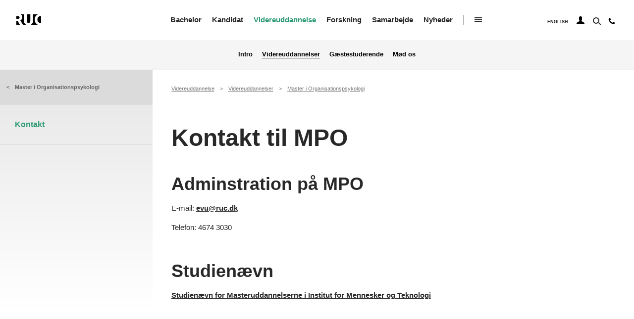

--- FILE ---
content_type: text/html; charset=UTF-8
request_url: https://ruc.dk/kontakt-til-mpo
body_size: 10325
content:
<!DOCTYPE html>
<html lang="da" dir="ltr" prefix="og: https://ogp.me/ns#">
  <head>
    <meta charset="utf-8" />
<script type="text/javascript" id="ConsentMode" src="/modules/contrib/cookieinformation/js/consent_mode_v2.init.js"></script>
<meta property="og:site_name" content="RUC.dk" />
<meta property="og:url" content="https://ruc.dk/kontakt-til-mpo" />
<meta property="og:title" content="Kontakt til MPO" />
<meta name="twitter:card" content="summary_large_image" />
<meta name="twitter:site" content="@roskildeuni" />
<meta name="twitter:title" content="Kontakt til MPO" />
<meta name="Generator" content="Drupal 10 (https://www.drupal.org)" />
<meta name="MobileOptimized" content="width" />
<meta name="HandheldFriendly" content="true" />
<meta name="viewport" content="width=device-width, initial-scale=1.0" />
<script type="text/javascript" id="CookieConsent" src="https://policy.app.cookieinformation.com/uc.js" data-culture="da" data-gcm-version="2.0"></script>
<link rel="icon" href="/profiles/ruc_profile/themes/school/favicon.ico" type="image/vnd.microsoft.icon" />
<link rel="alternate" hreflang="da" href="https://ruc.dk/kontakt-til-mpo" />
<link rel="canonical" href="https://ruc.dk/kontakt-til-mpo" />
<link rel="shortlink" href="https://ruc.dk/node/740" />

    <title>Kontakt til MPO | Roskilde Universitet</title>
    <link rel="stylesheet" media="all" href="/sites/default/files/css/css_sMOMwAp76XbN-UUeKnDjCbtk8-RN3WfEW07fmRH_EW0.css?delta=0&amp;language=da&amp;theme=school&amp;include=eJx1yDEOwyAMBdALUXykyIAVkExs8XGj3L5Sh25d3vCcF5-LvYPaCmfN_pscl0fRgS4toXYzpVOtsL4qkCC8aj_Yx8Gxrdp0lS305xMebJlUGJLeQ27Q1zythcoHm-o2NA" />
<link rel="stylesheet" media="all" href="/sites/default/files/css/css_km1NuuhglYHtrNAhzhV7kVf5paplHvRGP4fKASJAazI.css?delta=1&amp;language=da&amp;theme=school&amp;include=eJx1yDEOwyAMBdALUXykyIAVkExs8XGj3L5Sh25d3vCcF5-LvYPaCmfN_pscl0fRgS4toXYzpVOtsL4qkCC8aj_Yx8Gxrdp0lS305xMebJlUGJLeQ27Q1zythcoHm-o2NA" />

    
    <link rel="preload" href="/profiles/ruc_profile/themes/school/assets/fonts/the_wave_playtype-webfont.woff2" as="font" type="font/woff2" crossorigin/>
    <link rel="preload" href="/profiles/ruc_profile/themes/school/assets/fonts/the_wave-demibold_playtype-webfont.woff2" as="font" type="font/woff2" crossorigin/>
    <link rel="preload" href="/profiles/ruc_profile/themes/school/assets/fonts/the_wave-bold_playtype-webfont.woff2" as="font" type="font/woff2" crossorigin/>
    <link rel="preload" href="/profiles/ruc_profile/themes/school/assets/fonts/slick.woff" as="font" type="font/woff2" crossorigin/>

    <link href="/profiles/ruc_profile/themes/school/assets/shortcut-icons/apple-touch-icon.png" rel="apple-touch-icon" />
    <link href="/profiles/ruc_profile/themes/school/assets/shortcut-icons/apple-touch-icon-76x76.png" rel="apple-touch-icon" sizes="76x76" />
    <link href="/profiles/ruc_profile/themes/school/assets/shortcut-icons/apple-touch-icon-120x120.png" rel="apple-touch-icon" sizes="120x120" />
    <link href="/profiles/ruc_profile/themes/school/assets/shortcut-icons/apple-touch-icon-152x152.png" rel="apple-touch-icon" sizes="152x152" />
    <link href="/profiles/ruc_profile/themes/school/assets/shortcut-icons/apple-touch-icon-180x180.png" rel="apple-touch-icon" sizes="180x180" />
      <script>(function () {
          document.addEventListener("DOMContentLoaded", function(event) {
            var consentplaceholders = document.getElementsByClassName('consent-placeholder');
            if (consentplaceholders) {
              for (var i = 0; i < consentplaceholders.length; i++) {
                if (!CookieInformation.getConsentGivenFor(consentplaceholders[i].getAttribute('data-category'))) {
                  consentplaceholders[i].style.display = 'block';
                }
                else{
                  consentplaceholders[i].style.display = 'none';
                }
              }
            }
          }, false);
        })();
      </script>
  <meta name="google-site-verification" content="yt2Qr5N2G3gYiHgy1ZT9wNY3BQtf-g4vxchWNYJUvMk" /><script type="text/javascript">!function(){"use strict";window.addEventListener("message",(function(e){if(void 0!==e.data["datawrapper-height"]){var t=document.querySelectorAll("iframe");for(var a in e.data["datawrapper-height"])for(var r=0;r<t.length;r++){if(t[r].contentWindow===e.source)t[r].style.height=e.data["datawrapper-height"][a]+"px"}}}))}();
</script></head>
  <body class="path-node page-node-type-content-page">
    <a href="#main-content" class="visually-hidden focusable skip-link">
      Gå til hovedindhold
    </a>
    
      <div class="dialog-off-canvas-main-canvas" data-off-canvas-main-canvas>
    
<header class="header" role="banner">
  <div class="box-search-wrap"></div>
  <div class="header__content_inner center__content">
    
    <div id="block-sitebranding-2" class="block">
  
    
  
  <div id="Branding"  class="graphic-version">
    <a href="/">
      <svg class="logo">
        <use xlink:href="/profiles/ruc_profile/themes/school/assets/images/icons.svg#logo"></use>
      </svg><span class="name-branding">Roskilde Universitet</span>
    </a>
  </div>

</div>


  

<nav aria-label="Hovedmenu" id="block-danish">
      
<div class="main-nav">
                            <ul class="danish-navigation main-menu">
                                                
                        <li class="collapsed">
                <a href="/intro-laese-bachelor-paa-roskilde-universitet" data-drupal-link-system-path="node/33">Bachelor</a>
                            </li>
                                            
                        <li class="collapsed">
                <a href="/intro-laese-kandidat-paa-roskilde-universitet" data-drupal-link-system-path="node/46">Kandidat</a>
                            </li>
                                            
                        <li class="collapsed active">
                <a href="/intro-tage-en-videreuddannelse-paa-roskilde-universitet" data-drupal-link-system-path="node/503">Videreuddannelse</a>
                            </li>
                                            
                        <li class="collapsed">
                <a href="/intro-forskning-paa-roskilde-universitet" data-drupal-link-system-path="node/514">Forskning</a>
                            </li>
                                            
                        <li class="collapsed">
                <a href="/intro-til-samarbejde-med-roskilde-universitet" data-drupal-link-system-path="node/3409">Samarbejde</a>
                            </li>
                                            
                                                    <li>
                <a href="/nyheder-fra-roskilde-universitet" data-drupal-link-system-path="node/4031">Nyheder</a>
                            </li>
                                      <li class="icon-hamburger_wrap"><button class="icon-hamburger">Åben undermenu</button></li>
                </ul>
    

</div>


<div class="side-nav-top-level">
    <div class="bg"></div>
    <div class="inner">
        <button class="icon-close" tabindex="-1">Luk undermenu</button>
                    
              <ul class="desktop-burger-navigation">
                  
          
          <li class="main-items-first-level">
                            <a href="/arrangementer-paa-roskilde-universitet" tabindex="-1" data-drupal-link-system-path="node/65">Arrangementer</a>
                      </li>
                  
          
          <li class="collapsed main-items-first-level">
                            <a href="/roskilde-universitetsbibliotek" tabindex="-1" data-drupal-link-system-path="node/48">Bibliotek</a>
                      </li>
                  
          
          <li class="collapsed main-items-first-level">
                            <a href="/institutter" tabindex="-1" data-drupal-link-system-path="node/51">Institutter</a>
                      </li>
                  
          
          <li class="main-items-first-level">
                            <a href="/roskilde-universitets-jobunivers" tabindex="-1" data-drupal-link-system-path="node/178">Job</a>
                      </li>
                  
          
          <li class="collapsed main-items-first-level">
                            <a href="/om-roskilde-universitet" tabindex="-1" data-drupal-link-system-path="node/61">Om Roskilde Universitet</a>
                      </li>
                  
          
          <li class="main-items-first-level">
                            <a href="/kontakt" tabindex="-1" data-drupal-link-system-path="node/63">Kontakt</a>
                      </li>
          </ul>
    


        
        
    </div>
</div>



  </nav>


  

<nav aria-label="Hovedmenu andet niveau" id="block-danish-second-level">
      
        <ul>
                  <li>
        <a href="/intro-tage-en-videreuddannelse-paa-roskilde-universitet" data-drupal-link-system-path="node/503">Intro</a>
              </li>
                <li class="collapsed active">
        <a href="/videreuddannelser-paa-roskilde-universitet" data-drupal-link-system-path="node/504">Videreuddannelser</a>
              </li>
                <li>
        <a href="/gaestestuderende-paa-roskilde-universitet" data-drupal-link-system-path="node/991">Gæstestuderende</a>
              </li>
                <li>
        <a href="/kontakt-videreuddannelser" data-drupal-link-system-path="node/531">Mød os</a>
              </li>
      </ul>
    


  </nav>


    <span class="header_aside">
      
    <div class="language-switcher-language-url block" id="block-languageswitcher" role="navigation">
  
    
      <ul class="links"><li hreflang="da" data-drupal-link-system-path="node/740" class="da is-active" aria-current="page"><a href="/kontakt-til-mpo" class="language-link is-active active-language" hreflang="da" data-drupal-link-system-path="node/740">Dansk</a></li><li hreflang="en" data-drupal-link-system-path="&lt;front&gt;" class="en"><a href="/en" class="language-link" hreflang="en" data-drupal-link-system-path="&lt;front&gt;">English</a></li></ul>
  </div>


  

<nav aria-label="Brugermenu" id="block-danish-user-navigation">
      <button class="icon-users" aria-expanded="false" aria-label="User navigation"><svg class="icon-user"><use xlink:href="/profiles/ruc_profile/themes/school/assets/images/icons.svg#icon-user"/></use></svg></button>
        <ul class="danish-user-navigation dropdown-user">
                  <li>
        <a href="/studerende" data-drupal-link-system-path="node/1003">For studerende</a>
              </li>
                <li>
        <a href="/ansatte" data-drupal-link-system-path="node/1216">For ansatte</a>
              </li>
                <li>
        <a href="/til-censorer-paa-roskilde-universitet" data-drupal-link-system-path="node/878">For censorer</a>
              </li>
                <li>
        <a href="/ruc-alumne" data-drupal-link-system-path="node/880">For alumne</a>
              </li>
      </ul>
    


  </nav>


      <div id="ruc-solr-search" class="block">
      <button class="icon-search" aria-expanded="false" aria-label="Søg"></button>
        <div class="ruc-block-search-form box-search center__content section" data-drupal-selector="ruc-google-search-form">
          <div class="views-element-container"><form class="views-exposed-form center__content section" data-drupal-selector="views-exposed-form-site-search-block-search" action="/site-search" method="get" id="views-exposed-form-site-search-block-search" accept-charset="UTF-8">
  <div class="js-form-item form-item js-form-type-search-api-autocomplete form-item-search-api-fulltext js-form-item-search-api-fulltext form-no-label">
        <input data-drupal-selector="edit-search-api-fulltext" data-search-api-autocomplete-search="site_search" class="form-autocomplete form-text" data-autocomplete-path="/search_api_autocomplete/site_search?display=block_search&amp;&amp;filter=search_api_fulltext" type="text" id="edit-search-api-fulltext" name="search_api_fulltext" value="" size="30" maxlength="128" />

        </div>
<div data-drupal-selector="edit-actions" class="form-actions js-form-wrapper form-wrapper" id="edit-actions"><input data-drupal-selector="edit-submit-site-search" type="submit" id="edit-submit-site-search" value="Søg" class="button js-form-submit form-submit" />
</div>


</form>

</div>

        </div>
      </div>

      
<div class="contact-icon block">
  
    
      <a href="/kontakt" class="icon-tel-top" aria-label="Kontakt">
    <svg class="icon-phone">
        <use xmlns:xlink="http://www.w3.org/1999/xlink" xlink:href="/profiles/ruc_profile/themes/school/assets/images/icons.svg#icon-phone"></use>
    </svg>
    <span>Kontakt</span>
</a>
  </div>


      <div class="icons-wrap block">
        <button class="icon-hamburger">Luk mobilmenu</button>
      </div>
    </span>
  </div>
  <div class="bg"></div>
</header>

<div id="main-content">
  
    <div id="block-mobile-danish" class="block">
  
    
      
<!-- side-nav -->
<div class="side-nav mobile-navigation">
    <div class="bg"></div>
    <button class="icon-close">Close mobile menu</button>

    <div class="inner">
        <svg class="logo">
            <use xlink:href="/profiles/ruc_profile/themes/school/assets/images/icons.svg#logo"></use>
        </svg>
        <a class="back-root">Vis hovedmenu</a>
        

        
                    <ul class="main-mobile-menu menu drilldown" data-drilldown data-parent-link="true">
        
                  
          
          <li class="has-sub main-items main-items-first-level">
                            <div class="section-link"><a href="/intro-laese-bachelor-paa-roskilde-universitet" data-drupal-link-system-path="node/33">Bachelor</a></div>
                <a href="/intro-laese-bachelor-paa-roskilde-universitet" class="trigger-link" data-drupal-link-system-path="node/33">&lt;i&gt;&lt;/i&gt;</a>
                

        
                    <ul class="menu nested">
        
                  
          
          <li>
                            <a href="/intro-laese-bachelor-paa-roskilde-universitet" data-drupal-link-system-path="node/33">Intro</a>
                                      </li>
                  
          
          <li>
                            <a href="/bachelor/uddannelser" data-drupal-link-system-path="bachelor-education/areas">Bacheloruddannelser</a>
                                      </li>
                  
          
          <li class="has-sub">
                            <div class="section-link"><a href="/optagelse-bachelor" data-drupal-link-system-path="node/40">Optagelse</a></div>
                <a href="/optagelse-bachelor" class="trigger-link" data-drupal-link-system-path="node/40">&lt;i&gt;&lt;/i&gt;</a>
                

        
                    <ul class="menu nested">
        
                  
          
          <li class="has-sub">
                            <div class="section-link"><a href="/trin-1-hvilke-adgangskrav-skal-jeg-opfylde" data-drupal-link-system-path="node/411">Trin 1: Hvilke adgangskrav skal jeg opfylde?</a></div>
                <a href="/trin-1-hvilke-adgangskrav-skal-jeg-opfylde" class="trigger-link" data-drupal-link-system-path="node/411">&lt;i&gt;&lt;/i&gt;</a>
                

        
                    <ul class="menu nested">
        
                  
          
          <li>
                            <a href="/adgangsgivende-eksamen-bachelor" data-drupal-link-system-path="node/412">Adgangsgivende eksamen bachelor</a>
                                      </li>
                  
          
          <li>
                            <a href="/adgangskrav-til-bacheloruddannelser" data-drupal-link-system-path="node/414">Adgangskrav til bacheloruddannelser</a>
                                      </li>
                  
          
          <li>
                            <a href="/bachelorfag-med-yderligere-adgangskrav" data-drupal-link-system-path="node/415">Bachelorfag med yderligere adgangskrav</a>
                                      </li>
                  
          
          <li>
                            <a href="/karakterkrav-paa-samfundsvidenskabelige-bacheloruddannelser" data-drupal-link-system-path="node/3467">Karakterkrav</a>
                                      </li>
                  
          
          <li>
                            <a href="/adgangskvotienter-bachelor" data-drupal-link-system-path="node/422">Adgangskvotienter</a>
                                      </li>
                  
          
          <li>
                            <a href="/supplering-bachelor" data-drupal-link-system-path="node/420">Supplering bachelor</a>
                                      </li>
                  
          
          <li>
                            <a href="/optagelse-paa-bacheloruddannelser-dispensation" data-drupal-link-system-path="node/421">Optagelse via dispensation</a>
                                      </li>
                  
          
          <li>
                            <a href="/kvotefordeling-kvote-1og-2" data-drupal-link-system-path="node/423">Kvotefordeling - kvote 1 og 2</a>
                                      </li>
        
        
        <li class="login-contact">
          <div class="lang-version"></div>
            <div class="contact-box">
              <a href="#">
                <svg class="icon-phone">
                  <use xlink:href="/profiles/ruc_profile/themes/school/assets/images/icons.svg#icon-phone"></use>
                </svg>
                <span>Kontakt</span>
              </a>
            </div>

            <div class="login-box-cont">
          </div>
        </li>
      </ul>

    

                      </li>
                  
          
          <li class="has-sub">
                            <div class="section-link"><a href="/trin-2-hvornaar-og-hvordan-soeger-jeg-ind-0" data-drupal-link-system-path="node/418">Trin 2: Hvornår og hvordan søger jeg ind?</a></div>
                <a href="/trin-2-hvornaar-og-hvordan-soeger-jeg-ind-0" class="trigger-link" data-drupal-link-system-path="node/418">&lt;i&gt;&lt;/i&gt;</a>
                

        
                    <ul class="menu nested">
        
                  
          
          <li>
                            <a href="/optagelse-gennem-kvote-2" data-drupal-link-system-path="node/4619">Optagelse gennem kvote 2</a>
                                      </li>
        
        
        <li class="login-contact">
          <div class="lang-version"></div>
            <div class="contact-box">
              <a href="#">
                <svg class="icon-phone">
                  <use xlink:href="/profiles/ruc_profile/themes/school/assets/images/icons.svg#icon-phone"></use>
                </svg>
                <span>Kontakt</span>
              </a>
            </div>

            <div class="login-box-cont">
          </div>
        </li>
      </ul>

    

                      </li>
                  
          
          <li>
                            <a href="/trin-3-hvad-sker-der-efter-jeg-har-soegt" data-drupal-link-system-path="node/419">Trin 3: Hvad sker der efter jeg har søgt?</a>
                                      </li>
                  
          
          <li>
                            <a href="/garanteret-optag-kvalificerede-ansoegere" data-drupal-link-system-path="node/416">Garanteret optag</a>
                                      </li>
                  
          
          <li>
                            <a href="/saadan-soeger-du-foerstartmerit" data-drupal-link-system-path="node/426">Sådan søger du før-start-merit</a>
                                      </li>
                  
          
          <li class="has-sub">
                            <div class="section-link"><a href="/saerlige-meritpakker-paa-bacheloruddannelser" data-drupal-link-system-path="node/436">Særlige meritpakker</a></div>
                <a href="/saerlige-meritpakker-paa-bacheloruddannelser" class="trigger-link" data-drupal-link-system-path="node/436">&lt;i&gt;&lt;/i&gt;</a>
                

        
                    <ul class="menu nested">
        
                  
          
          <li>
                            <a href="/saerlig-meritpakke-paa-humanistiskteknologisk-bachelor" data-drupal-link-system-path="node/442">Særlig meritpakke på Humanistisk-Teknologisk Bachelor</a>
                                      </li>
                  
          
          <li>
                            <a href="/saerlig-meritpakke-paa-samfundsvidenskabelig-bachelor" data-drupal-link-system-path="node/439">Særlig meritpakke på Samfundsvidenskabelig Bachelor</a>
                                      </li>
                  
          
          <li>
                            <a href="/saerlige-meritpakker-paa-naturvidenskabelig-bachelor" data-drupal-link-system-path="node/4714">Særlige meritpakker på Naturvidenskabelig Bachelor</a>
                                      </li>
        
        
        <li class="login-contact">
          <div class="lang-version"></div>
            <div class="contact-box">
              <a href="#">
                <svg class="icon-phone">
                  <use xlink:href="/profiles/ruc_profile/themes/school/assets/images/icons.svg#icon-phone"></use>
                </svg>
                <span>Kontakt</span>
              </a>
            </div>

            <div class="login-box-cont">
          </div>
        </li>
      </ul>

    

                      </li>
                  
          
          <li>
                            <a href="/genindskrivning-og-genoptag-paa-bacheloruddannelse" data-drupal-link-system-path="node/409">Genindskrivning og genoptag</a>
                                      </li>
                  
          
          <li>
                            <a href="/studieskift-eller-universitetsskifte" data-drupal-link-system-path="node/435">Studieskift eller universitetsskifte</a>
                                      </li>
                  
          
          <li>
                            <a href="/studerende-med-handicapfunktionsnedsaettelse-paa-bacheloruddannelser" data-drupal-link-system-path="node/446">Studerende med handicap</a>
                                      </li>
                  
          
          <li>
                            <a href="/faq-optagelse-paa-bacheloruddannelser" data-drupal-link-system-path="node/451">FAQ: Optagelse på bacheloruddannelser</a>
                                      </li>
                  
          
          <li>
                            <a href="/saadan-kommunikerer-roskilde-universitet-med-ansoegere" data-drupal-link-system-path="node/449">Kommunikation mellem dig og RUC</a>
                                      </li>
        
        
        <li class="login-contact">
          <div class="lang-version"></div>
            <div class="contact-box">
              <a href="#">
                <svg class="icon-phone">
                  <use xlink:href="/profiles/ruc_profile/themes/school/assets/images/icons.svg#icon-phone"></use>
                </svg>
                <span>Kontakt</span>
              </a>
            </div>

            <div class="login-box-cont">
          </div>
        </li>
      </ul>

    

                      </li>
                  
          
          <li>
                            <a href="/arrangementer-om-bacheloruddannelser" data-drupal-link-system-path="node/890">Arrangementer</a>
                                      </li>
                  
          
          <li>
                            <a href="/studiestart-bachelor" data-drupal-link-system-path="node/73">Studiestart</a>
                                      </li>
                  
          
          <li class="has-sub">
                            <a href="/kontakt-studievejledning-paa-bachelor" data-drupal-link-system-path="node/885">Kontakt</a>
                                      </li>
        
        
        <li class="login-contact">
          <div class="lang-version"></div>
            <div class="contact-box">
              <a href="#">
                <svg class="icon-phone">
                  <use xlink:href="/profiles/ruc_profile/themes/school/assets/images/icons.svg#icon-phone"></use>
                </svg>
                <span>Kontakt</span>
              </a>
            </div>

            <div class="login-box-cont">
          </div>
        </li>
      </ul>

    

                      </li>
                  
          
          <li class="has-sub main-items main-items-first-level">
                            <div class="section-link"><a href="/intro-laese-kandidat-paa-roskilde-universitet" data-drupal-link-system-path="node/46">Kandidat</a></div>
                <a href="/intro-laese-kandidat-paa-roskilde-universitet" class="trigger-link" data-drupal-link-system-path="node/46">&lt;i&gt;&lt;/i&gt;</a>
                

        
                    <ul class="menu nested">
        
                  
          
          <li>
                            <a href="/intro-laese-kandidat-paa-roskilde-universitet" data-drupal-link-system-path="node/46">Intro</a>
                                      </li>
                  
          
          <li>
                            <a href="/kandidat/uddannelser" data-drupal-link-system-path="candidate-education/combinations">Uddannelser 2025-27</a>
                                      </li>
                  
          
          <li>
                            <a href="/kandidatuddannelser-fra-2028" data-drupal-link-system-path="node/3544">Uddannelser fra 2028</a>
                                      </li>
                  
          
          <li class="has-sub">
                            <div class="section-link"><a href="/optagelse-kandidat" data-drupal-link-system-path="node/67">Optagelse</a></div>
                <a href="/optagelse-kandidat" class="trigger-link" data-drupal-link-system-path="node/67">&lt;i&gt;&lt;/i&gt;</a>
                

        
                    <ul class="menu nested">
        
                  
          
          <li>
                            <a href="/trin-1-hvad-er-adgangskravene" data-drupal-link-system-path="node/549">Trin 1: Hvad er adgangskravene?</a>
                                      </li>
                  
          
          <li class="has-sub">
                            <div class="section-link"><a href="/trin-2-hvornaar-og-hvordan-soeger-jeg-ind" data-drupal-link-system-path="node/551">Trin 2: Frister og ansøgning</a></div>
                <a href="/trin-2-hvornaar-og-hvordan-soeger-jeg-ind" class="trigger-link" data-drupal-link-system-path="node/551">&lt;i&gt;&lt;/i&gt;</a>
                

        
                    <ul class="menu nested">
        
                  
          
          <li>
                            <a href="/soeg-ledige-pladser-kandidat" data-drupal-link-system-path="node/1397">Ledige pladser kandidatuddannelser</a>
                                      </li>
                  
          
          <li>
                            <a href="/foerstartmerit-paa-kandidatuddannelser" data-drupal-link-system-path="node/865">Før-start-merit</a>
                                      </li>
                  
          
          <li>
                            <a href="/ansoegningsskemaer-til-kandidatuddannelser" data-drupal-link-system-path="node/978">Ansøgningsskemaer</a>
                                      </li>
        
        
        <li class="login-contact">
          <div class="lang-version"></div>
            <div class="contact-box">
              <a href="#">
                <svg class="icon-phone">
                  <use xlink:href="/profiles/ruc_profile/themes/school/assets/images/icons.svg#icon-phone"></use>
                </svg>
                <span>Kontakt</span>
              </a>
            </div>

            <div class="login-box-cont">
          </div>
        </li>
      </ul>

    

                      </li>
                  
          
          <li>
                            <a href="/trin-3-hvad-sker-der-efter-jeg-har-soegt-ind-paa-en-kandidatuddannelse" data-drupal-link-system-path="node/552">Trin 3: Efter jeg har søgt</a>
                                      </li>
                  
          
          <li>
                            <a href="/sommersupplering-til-kandidatuddannelser" data-drupal-link-system-path="node/550">Sommersupplering kandidatuddannelser</a>
                                      </li>
                  
          
          <li>
                            <a href="/retskrav-paa-optagelse" data-drupal-link-system-path="node/2737">Retskrav på optagelse</a>
                                      </li>
                  
          
          <li>
                            <a href="/genindskrivning-og-genoptag-paa-kandidatuddannelse" data-drupal-link-system-path="node/553">Genindskrivning og genoptag</a>
                                      </li>
                  
          
          <li>
                            <a href="/studieskift-eller-universitetsskifte-til-en-kandidatuddannelse-paa-ruc" data-drupal-link-system-path="node/1286">Studieskift eller universitetsskifte</a>
                                      </li>
                  
          
          <li>
                            <a href="/beskaeftigelseskrav-til-erhvervskandidat" data-drupal-link-system-path="node/1892">Beskæftigelseskrav til erhvervskandidat</a>
                                      </li>
                  
          
          <li>
                            <a href="/studerende-med-handicapfunktionsnedsaettelse-paa-kandidatuddannelser" data-drupal-link-system-path="node/866">Studerende med handicap</a>
                                      </li>
        
        
        <li class="login-contact">
          <div class="lang-version"></div>
            <div class="contact-box">
              <a href="#">
                <svg class="icon-phone">
                  <use xlink:href="/profiles/ruc_profile/themes/school/assets/images/icons.svg#icon-phone"></use>
                </svg>
                <span>Kontakt</span>
              </a>
            </div>

            <div class="login-box-cont">
          </div>
        </li>
      </ul>

    

                      </li>
                  
          
          <li>
                            <a href="/arrangementer-om-kandidatuddannelser" data-drupal-link-system-path="node/1930">Arrangementer</a>
                                      </li>
                  
          
          <li>
                            <a href="/studiestart-kandidat" data-drupal-link-system-path="node/81">Studiestart</a>
                                      </li>
                  
          
          <li class="has-sub">
                            <a href="/kontakt-studievejledning-paa-kandidatuddannelser" data-drupal-link-system-path="node/868">Kontakt</a>
                                      </li>
        
        
        <li class="login-contact">
          <div class="lang-version"></div>
            <div class="contact-box">
              <a href="#">
                <svg class="icon-phone">
                  <use xlink:href="/profiles/ruc_profile/themes/school/assets/images/icons.svg#icon-phone"></use>
                </svg>
                <span>Kontakt</span>
              </a>
            </div>

            <div class="login-box-cont">
          </div>
        </li>
      </ul>

    

                      </li>
                  
          
          <li class="has-sub active main-items main-items-first-level">
                            <div class="section-link"><a href="/intro-tage-en-videreuddannelse-paa-roskilde-universitet" data-drupal-link-system-path="node/503">Videreuddannelse</a></div>
                <a href="/intro-tage-en-videreuddannelse-paa-roskilde-universitet" class="trigger-link" data-drupal-link-system-path="node/503">&lt;i&gt;&lt;/i&gt;</a>
                

        
                    <ul class="menu nested">
        
                  
          
          <li>
                            <a href="/intro-tage-en-videreuddannelse-paa-roskilde-universitet" data-drupal-link-system-path="node/503">Intro</a>
                                      </li>
                  
          
          <li class="has-sub active">
                            <div class="section-link"><a href="/videreuddannelser-paa-roskilde-universitet" data-drupal-link-system-path="node/504">Videreuddannelser</a></div>
                <a href="/videreuddannelser-paa-roskilde-universitet" class="trigger-link" data-drupal-link-system-path="node/504">&lt;i&gt;&lt;/i&gt;</a>
                

        
                    <ul class="menu nested">
        
                  
          
          <li>
                            <a href="/master-i-ikt-og-laering" data-drupal-link-system-path="node/512">Master i IKT og Læring</a>
                                      </li>
                  
          
          <li class="has-sub active">
                            <div class="section-link"><a href="/master-i-organisationspsykologi" data-drupal-link-system-path="node/506">Master i Organisationspsykologi</a></div>
                <a href="/master-i-organisationspsykologi" class="trigger-link" data-drupal-link-system-path="node/506">&lt;i&gt;&lt;/i&gt;</a>
                

        
                    <ul class="menu nested">
        
                  
          
          <li>
                            <a href="/undervisere-paa-master-i-organisationspsykologi" data-drupal-link-system-path="node/1812">Undervisere på Master i Organisationspsykologi</a>
                                      </li>
                  
          
          <li>
                            <a href="/mpo-kalender-og-programmer" data-drupal-link-system-path="node/743">Kalender</a>
                                      </li>
                  
          
          <li>
                            <a href="/teoriseminarer-paa-organisationspsykologi" data-drupal-link-system-path="node/736">Teoriseminarer</a>
                                      </li>
                  
          
          <li>
                            <a href="/hvem-laeser-paa-mpo" data-drupal-link-system-path="node/742">Hvem læser på MPO?</a>
                                      </li>
                  
          
          <li>
                            <a href="/praktiske-oplysninger-mpo" data-drupal-link-system-path="node/737">Praktiske oplysninger</a>
                                      </li>
                  
          
          <li class="active">
                            <a href="/kontakt-til-mpo" class="is-active" data-drupal-link-system-path="node/740">Kontakt</a>
                                      </li>
        
        
        <li class="login-contact">
          <div class="lang-version"></div>
            <div class="contact-box">
              <a href="#">
                <svg class="icon-phone">
                  <use xlink:href="/profiles/ruc_profile/themes/school/assets/images/icons.svg#icon-phone"></use>
                </svg>
                <span>Kontakt</span>
              </a>
            </div>

            <div class="login-box-cont">
          </div>
        </li>
      </ul>

    

                      </li>
        
        
        <li class="login-contact">
          <div class="lang-version"></div>
            <div class="contact-box">
              <a href="#">
                <svg class="icon-phone">
                  <use xlink:href="/profiles/ruc_profile/themes/school/assets/images/icons.svg#icon-phone"></use>
                </svg>
                <span>Kontakt</span>
              </a>
            </div>

            <div class="login-box-cont">
          </div>
        </li>
      </ul>

    

                      </li>
                  
          
          <li>
                            <a href="/gaestestuderende-paa-roskilde-universitet" data-drupal-link-system-path="node/991">Gæstestuderende</a>
                                      </li>
                  
          
          <li>
                            <a href="/kontakt-videreuddannelser" data-drupal-link-system-path="node/531">Mød os</a>
                                      </li>
        
        
        <li class="login-contact">
          <div class="lang-version"></div>
            <div class="contact-box">
              <a href="#">
                <svg class="icon-phone">
                  <use xlink:href="/profiles/ruc_profile/themes/school/assets/images/icons.svg#icon-phone"></use>
                </svg>
                <span>Kontakt</span>
              </a>
            </div>

            <div class="login-box-cont">
          </div>
        </li>
      </ul>

    

                      </li>
                  
          
          <li class="has-sub main-items main-items-first-level">
                            <div class="section-link"><a href="/intro-forskning-paa-roskilde-universitet" data-drupal-link-system-path="node/514">Forskning</a></div>
                <a href="/intro-forskning-paa-roskilde-universitet" class="trigger-link" data-drupal-link-system-path="node/514">&lt;i&gt;&lt;/i&gt;</a>
                

        
                    <ul class="menu nested">
        
                  
          
          <li>
                            <a href="/intro-forskning-paa-roskilde-universitet" data-drupal-link-system-path="node/514">Intro</a>
                                      </li>
                  
          
          <li class="has-sub">
                            <div class="section-link"><a href="/overblik-forskning-paa-roskilde-universitet" data-drupal-link-system-path="node/1705">Overblik</a></div>
                <a href="/overblik-forskning-paa-roskilde-universitet" class="trigger-link" data-drupal-link-system-path="node/1705">&lt;i&gt;&lt;/i&gt;</a>
                

        
                    <ul class="menu nested">
        
                  
          
          <li class="has-sub">
                            <a href="/forskningscentre-paa-roskilde-universitet" data-drupal-link-system-path="node/1706">Forskningscentre på Roskilde Universitet</a>
                                      </li>
        
        
        <li class="login-contact">
          <div class="lang-version"></div>
            <div class="contact-box">
              <a href="#">
                <svg class="icon-phone">
                  <use xlink:href="/profiles/ruc_profile/themes/school/assets/images/icons.svg#icon-phone"></use>
                </svg>
                <span>Kontakt</span>
              </a>
            </div>

            <div class="login-box-cont">
          </div>
        </li>
      </ul>

    

                      </li>
                  
          
          <li>
                            <a href="/phduddannelse-paa-roskilde-universitet" data-drupal-link-system-path="node/897">Ph.d.-uddannelse</a>
                                      </li>
        
        
        <li class="login-contact">
          <div class="lang-version"></div>
            <div class="contact-box">
              <a href="#">
                <svg class="icon-phone">
                  <use xlink:href="/profiles/ruc_profile/themes/school/assets/images/icons.svg#icon-phone"></use>
                </svg>
                <span>Kontakt</span>
              </a>
            </div>

            <div class="login-box-cont">
          </div>
        </li>
      </ul>

    

                      </li>
                  
          
          <li class="has-sub main-items main-items-first-level">
                            <div class="section-link"><a href="/intro-til-samarbejde-med-roskilde-universitet" data-drupal-link-system-path="node/3409">Samarbejde</a></div>
                <a href="/intro-til-samarbejde-med-roskilde-universitet" class="trigger-link" data-drupal-link-system-path="node/3409">&lt;i&gt;&lt;/i&gt;</a>
                

        
                    <ul class="menu nested">
        
                  
          
          <li>
                            <a href="/intro-til-samarbejde-med-roskilde-universitet" data-drupal-link-system-path="node/3409">Intro</a>
                                      </li>
                  
          
          <li>
                            <a href="/forskningssamarbejde" data-drupal-link-system-path="node/747">Forskningssamarbejde</a>
                                      </li>
                  
          
          <li>
                            <a href="/phdsamarbejde" data-drupal-link-system-path="node/771">Ph.d.-samarbejde</a>
                                      </li>
                  
          
          <li>
                            <a href="/studentersamarbejde" data-drupal-link-system-path="node/755">Studentersamarbejde</a>
                                      </li>
                  
          
          <li>
                            <a href="/region-sjaelland" data-drupal-link-system-path="node/4797">Region Sjælland</a>
                                      </li>
                  
          
          <li>
                            <a href="/internationalt-samarbejde" data-drupal-link-system-path="node/3370">Internationalt</a>
                                      </li>
                  
          
          <li>
                            <a href="/til-gymnasier" data-drupal-link-system-path="node/2624">Til gymnasier</a>
                                      </li>
        
        
        <li class="login-contact">
          <div class="lang-version"></div>
            <div class="contact-box">
              <a href="#">
                <svg class="icon-phone">
                  <use xlink:href="/profiles/ruc_profile/themes/school/assets/images/icons.svg#icon-phone"></use>
                </svg>
                <span>Kontakt</span>
              </a>
            </div>

            <div class="login-box-cont">
          </div>
        </li>
      </ul>

    

                      </li>
                  
          
          <li class="main-items main-items-first-level">
                            <a href="/nyheder-fra-roskilde-universitet" data-drupal-link-system-path="node/4031">Nyheder</a>
                                      </li>
        
                <li class="secondary-menu-items">
                      
              <ul class="desktop-burger-navigation">
                  
          
          <li class="main-items-first-level">
                            <a href="/arrangementer-paa-roskilde-universitet" tabindex="-1" data-drupal-link-system-path="node/65">Arrangementer</a>
                      </li>
                  
          
          <li class="has-sub main-items-first-level">
                            <div class="section-link"><a href="/roskilde-universitetsbibliotek" data-drupal-link-system-path="node/48">Bibliotek</a></div>
                <a href="/roskilde-universitetsbibliotek" class="trigger-link" data-drupal-link-system-path="node/48">&lt;i&gt;&lt;/i&gt;</a>
                              <ul class="menu nested">
                  
          
          <li>
                            <a href="https://libguides.ruc.dk/frontpage/velkommen" target="_blank" tabindex="-1">Om biblioteket</a>
                      </li>
                  
          
          <li>
                            <a href="https://libguides.ruc.dk/az.php" target="_blank" tabindex="-1">Søg i databaser</a>
                      </li>
                  
          
          <li>
                            <a href="/roskilde-universitetsbiblioteks-ordensregler" tabindex="-1" data-drupal-link-system-path="node/1466">Ordensregler</a>
                      </li>
          </ul>
    
                      </li>
                  
          
          <li class="has-sub main-items-first-level">
                            <div class="section-link"><a href="/institutter" data-drupal-link-system-path="node/51">Institutter</a></div>
                <a href="/institutter" class="trigger-link" data-drupal-link-system-path="node/51">&lt;i&gt;&lt;/i&gt;</a>
                              <ul class="menu nested">
                  
          
          <li class="has-sub">
                            <div class="section-link"><a href="/institut-kommunikation-og-humanistisk-videnskab" data-drupal-link-system-path="node/53">Kommunikation og Humanistisk Videnskab</a></div>
                <a href="/institut-kommunikation-og-humanistisk-videnskab" class="trigger-link" data-drupal-link-system-path="node/53">&lt;i&gt;&lt;/i&gt;</a>
                              <ul class="menu nested">
                  
          
          <li>
                            <a href="/uddannelser-paa-institut-kommunikation-og-humanistisk-videnskab" tabindex="-1" data-drupal-link-system-path="node/85">Uddannelser</a>
                      </li>
                  
          
          <li>
                            <a href="/forskning-paa-institut-kommunikation-og-humanistisk-videnskab" tabindex="-1" data-drupal-link-system-path="node/87">Forskning</a>
                      </li>
                  
          
          <li>
                            <a href="/nyheder-fra-institut-kommunikation-og-humanistisk-videnskab" tabindex="-1" data-drupal-link-system-path="node/2082">Nyheder</a>
                      </li>
                  
          
          <li>
                            <a href="/aftagerpanel-institut-kommunikation-og-humanistisk-videnskab" tabindex="-1" data-drupal-link-system-path="node/89">Aftagerpanel</a>
                      </li>
                  
          
          <li>
                            <a href="/til-censorer-paa-institut-kommunikation-og-humanistisk-videnskab" tabindex="-1" data-drupal-link-system-path="node/985">For censorer</a>
                      </li>
          </ul>
    
                      </li>
                  
          
          <li class="has-sub">
                            <div class="section-link"><a href="/institut-mennesker-og-teknologi" data-drupal-link-system-path="node/57">Mennesker og Teknologi</a></div>
                <a href="/institut-mennesker-og-teknologi" class="trigger-link" data-drupal-link-system-path="node/57">&lt;i&gt;&lt;/i&gt;</a>
                              <ul class="menu nested">
                  
          
          <li>
                            <a href="/uddannelser-paa-institut-mennesker-og-teknologi" tabindex="-1" data-drupal-link-system-path="node/99">Uddannelser</a>
                      </li>
                  
          
          <li>
                            <a href="/forskning-paa-institut-mennesker-og-teknologi" target="_self" tabindex="-1" data-drupal-link-system-path="node/101">Forskning</a>
                      </li>
                  
          
          <li>
                            <a href="/nyheder-fra-institut-mennesker-og-teknologi" tabindex="-1" data-drupal-link-system-path="node/2080">Nyheder</a>
                      </li>
                  
          
          <li>
                            <a href="/aftagerpanel-institut-mennesker-og-teknologi" tabindex="-1" data-drupal-link-system-path="node/1287">Aftagerpanel</a>
                      </li>
          </ul>
    
                      </li>
                  
          
          <li class="has-sub">
                            <div class="section-link"><a href="/institut-naturvidenskab-og-miljoe" data-drupal-link-system-path="node/55">Naturvidenskab og Miljø</a></div>
                <a href="/institut-naturvidenskab-og-miljoe" class="trigger-link" data-drupal-link-system-path="node/55">&lt;i&gt;&lt;/i&gt;</a>
                              <ul class="menu nested">
                  
          
          <li>
                            <a href="/uddannelser-paa-institut-naturvidenskab-og-miljoe" tabindex="-1" data-drupal-link-system-path="node/93">Uddannelser</a>
                      </li>
                  
          
          <li class="has-sub">
                            <div class="section-link"><a href="/forskning-paa-institut-naturvidenskab-og-miljoe" data-drupal-link-system-path="node/95">Forskning</a></div>
                <a href="/forskning-paa-institut-naturvidenskab-og-miljoe" class="trigger-link" data-drupal-link-system-path="node/95">&lt;i&gt;&lt;/i&gt;</a>
                              <ul class="menu nested">
                  
          
          <li>
                            <a href="/openbiolab" tabindex="-1" data-drupal-link-system-path="node/5068">OpenBioLab</a>
                      </li>
                  
          
          <li>
                            <a href="/vaerkstederne-paa-naturvidenskab-og-miljoe-0" title="Værksteder" tabindex="-1" data-drupal-link-system-path="node/5069">Værksteder</a>
                      </li>
                  
          
          <li>
                            <a href="/lavenergilaboratoriebygning" title="Laboratotier" tabindex="-1" data-drupal-link-system-path="node/3502">Laboratotier</a>
                      </li>
          </ul>
    
                      </li>
                  
          
          <li>
                            <a href="/nyheder-fra-institut-naturvidenskab-og-miljo" tabindex="-1" data-drupal-link-system-path="node/2076">Nyheder</a>
                      </li>
                  
          
          <li>
                            <a href="/aftagerpanel-institut-naturvidenskab-og-miljoe" tabindex="-1" data-drupal-link-system-path="node/1061">Aftagerpanel</a>
                      </li>
          </ul>
    
                      </li>
                  
          
          <li class="has-sub">
                            <div class="section-link"><a href="/institut-samfundsvidenskab-og-erhverv" data-drupal-link-system-path="node/59">Samfundsvidenskab og Erhverv</a></div>
                <a href="/institut-samfundsvidenskab-og-erhverv" class="trigger-link" data-drupal-link-system-path="node/59">&lt;i&gt;&lt;/i&gt;</a>
                              <ul class="menu nested">
                  
          
          <li>
                            <a href="/uddannelser-paa-institut-samfundsvidenskab-og-erhverv" tabindex="-1" data-drupal-link-system-path="node/105">Uddannelser</a>
                      </li>
                  
          
          <li>
                            <a href="/forskning-paa-institut-samfundsvidenskab-og-erhverv" tabindex="-1" data-drupal-link-system-path="node/107">Forskning</a>
                      </li>
                  
          
          <li>
                            <a href="/nyheder-fra-institut-samfundsvidenskab-og-erhverv" tabindex="-1" data-drupal-link-system-path="node/2078">Nyheder</a>
                      </li>
                  
          
          <li>
                            <a href="/aftagerpanel-institut-samfundsvidenskab-og-erhverv" tabindex="-1" data-drupal-link-system-path="node/109">Aftagerpanel</a>
                      </li>
                  
          
          <li>
                            <a href="/sommerskoler-paa-roskilde-universitet" tabindex="-1" data-drupal-link-system-path="node/1897">Sommerskoler</a>
                      </li>
                  
          
          <li>
                            <a href="https://ruc.dk/sites/default/files/2023-06/Strategiplan_ISE_2022-2025.pdf" target="_blank" tabindex="-1">Strategi 2022-25</a>
                      </li>
          </ul>
    
                      </li>
          </ul>
    
                      </li>
                  
          
          <li class="main-items-first-level">
                            <a href="/roskilde-universitets-jobunivers" tabindex="-1" data-drupal-link-system-path="node/178">Job</a>
                      </li>
                  
          
          <li class="has-sub main-items-first-level">
                            <div class="section-link"><a href="/om-roskilde-universitet" data-drupal-link-system-path="node/61">Om Roskilde Universitet</a></div>
                <a href="/om-roskilde-universitet" class="trigger-link" data-drupal-link-system-path="node/61">&lt;i&gt;&lt;/i&gt;</a>
                              <ul class="menu nested">
                  
          
          <li class="has-sub">
                            <div class="section-link"><a href="/presse" data-drupal-link-system-path="node/175">Presse</a></div>
                <a href="/presse" class="trigger-link" data-drupal-link-system-path="node/175">&lt;i&gt;&lt;/i&gt;</a>
                              <ul class="menu nested">
                  
          
          <li>
                            <a href="/forskningsmagasinet-rubrik" tabindex="-1" data-drupal-link-system-path="node/992">Forskningsmagasin</a>
                      </li>
          </ul>
    
                      </li>
                  
          
          <li class="has-sub">
                            <div class="section-link"><a href="/strategi-profil-og-vaerdier" data-drupal-link-system-path="node/215">Strategi, profil og værdier</a></div>
                <a href="/strategi-profil-og-vaerdier" class="trigger-link" data-drupal-link-system-path="node/215">&lt;i&gt;&lt;/i&gt;</a>
                              <ul class="menu nested">
                  
          
          <li>
                            <a href="/strategi-ruc-2030-interconnected" tabindex="-1" data-drupal-link-system-path="node/3493">Strategi RUC 2030</a>
                      </li>
                  
          
          <li>
                            <a href="/roskilde-universitets-noegletal-uddannelse" tabindex="-1" data-drupal-link-system-path="node/2108">Nøgletal for uddannelse</a>
                      </li>
          </ul>
    
                      </li>
                  
          
          <li class="has-sub">
                            <div class="section-link"><a href="/organisation-paa-roskilde-universitet" data-drupal-link-system-path="node/190">Organisation</a></div>
                <a href="/organisation-paa-roskilde-universitet" class="trigger-link" data-drupal-link-system-path="node/190">&lt;i&gt;&lt;/i&gt;</a>
                              <ul class="menu nested">
                  
          
          <li class="has-sub">
                            <div class="section-link"><a href="/roskilde-universitets-ledelse" data-drupal-link-system-path="node/192">Ledelse</a></div>
                <a href="/roskilde-universitets-ledelse" class="trigger-link" data-drupal-link-system-path="node/192">&lt;i&gt;&lt;/i&gt;</a>
                              <ul class="menu nested">
                  
          
          <li class="has-sub">
                            <div class="section-link"><a href="/bestyrelse-paa-roskilde-universitet" data-drupal-link-system-path="node/193">Bestyrelse</a></div>
                <a href="/bestyrelse-paa-roskilde-universitet" class="trigger-link" data-drupal-link-system-path="node/193">&lt;i&gt;&lt;/i&gt;</a>
                              <ul class="menu nested">
                  
          
          <li>
                            <a href="/udpegnings-og-indstillingsorganer-paa-ruc" tabindex="-1" data-drupal-link-system-path="node/3111">Udpegnings- og indstillingsorganer</a>
                      </li>
          </ul>
    
                      </li>
                  
          
          <li class="has-sub">
                            <a href="/rektorat" tabindex="-1" data-drupal-link-system-path="node/197">Rektorat</a>
                      </li>
                  
          
          <li>
                            <a href="/universitetsledelse" tabindex="-1" data-drupal-link-system-path="node/208">Universitetsledelse</a>
                      </li>
                  
          
          <li>
                            <a href="/institutledelse" tabindex="-1" data-drupal-link-system-path="node/210">Institutledelse</a>
                      </li>
                  
          
          <li>
                            <a href="/ruc-administrations-ledelse" tabindex="-1" data-drupal-link-system-path="node/212">RUC Administrations ledelse</a>
                      </li>
          </ul>
    
                      </li>
                  
          
          <li class="has-sub">
                            <div class="section-link"><a href="/raad-naevn-og-udvalg-paa-roskilde-universitet" data-drupal-link-system-path="node/199">Råd, nævn og udvalg</a></div>
                <a href="/raad-naevn-og-udvalg-paa-roskilde-universitet" class="trigger-link" data-drupal-link-system-path="node/199">&lt;i&gt;&lt;/i&gt;</a>
                              <ul class="menu nested">
                  
          
          <li>
                            <a href="/akademisk-raad" tabindex="-1" data-drupal-link-system-path="node/200">Akademisk Råd</a>
                      </li>
                  
          
          <li>
                            <a href="/forskningsudvalget" tabindex="-1" data-drupal-link-system-path="node/202">Forskningsudvalget</a>
                      </li>
                  
          
          <li>
                            <a href="/uddannelsesudvalget" tabindex="-1" data-drupal-link-system-path="node/204">Uddannelsesudvalget</a>
                      </li>
                  
          
          <li>
                            <a href="/forskningsetisk-udvalg" tabindex="-1" data-drupal-link-system-path="node/1277">Forskningsetisk udvalg</a>
                      </li>
          </ul>
    
                      </li>
                  
          
          <li class="has-sub">
                            <div class="section-link"><a href="/administration-paa-roskilde-universitet" data-drupal-link-system-path="node/206">Administration</a></div>
                <a href="/administration-paa-roskilde-universitet" class="trigger-link" data-drupal-link-system-path="node/206">&lt;i&gt;&lt;/i&gt;</a>
                              <ul class="menu nested">
                  
          
          <li>
                            <a href="/digital" tabindex="-1" data-drupal-link-system-path="node/2370">Digital</a>
                      </li>
                  
          
          <li>
                            <a href="/eksterne-samarbejder-og-forskningssekretariat" tabindex="-1" data-drupal-link-system-path="node/5482">Eksterne Samarbejder og Forskningssekretariat</a>
                      </li>
                  
          
          <li>
                            <a href="/hr" tabindex="-1" data-drupal-link-system-path="node/1517">HR</a>
                      </li>
                  
          
          <li>
                            <a href="/stab-og-presse" tabindex="-1" data-drupal-link-system-path="node/1515">Stab og Presse</a>
                      </li>
                  
          
          <li>
                            <a href="/uddannelse-og-studerende" tabindex="-1" data-drupal-link-system-path="node/1516">Uddannelse og Studerende</a>
                      </li>
                  
          
          <li>
                            <a href="/oekonomi-og-campus" tabindex="-1" data-drupal-link-system-path="node/1514">Økonomi og Campus</a>
                      </li>
          </ul>
    
                      </li>
                  
          
          <li>
                            <a href="/advisory-board-paa-roskilde-universitet" tabindex="-1" data-drupal-link-system-path="node/3591">Advisory board</a>
                      </li>
          </ul>
    
                      </li>
                  
          
          <li>
                            <a href="/uddannelseskvalitet-paa-roskilde-universitet" tabindex="-1" data-drupal-link-system-path="node/390">Uddannelseskvalitet</a>
                      </li>
                  
          
          <li>
                            <a href="/baeredygtig-campus" tabindex="-1" data-drupal-link-system-path="node/3495">Bæredygtig campus</a>
                      </li>
                  
          
          <li>
                            <a href="/akademisk-efteruddannelse" tabindex="-1" data-drupal-link-system-path="node/914">Akademisk Efteruddannelse</a>
                      </li>
                  
          
          <li>
                            <a href="/aeresdoktorer-paa-roskilde-universitet" tabindex="-1" data-drupal-link-system-path="node/2913">Æresdoktorer</a>
                      </li>
                  
          
          <li>
                            <a href="/roskilde-universitets-alumner" tabindex="-1" data-drupal-link-system-path="node/4992">Alumner</a>
                      </li>
                  
          
          <li>
                            <a href="/til-leverandoerer-udbud-og-indkoeb" tabindex="-1" data-drupal-link-system-path="node/1044">Til leverandører, udbud og indkøb</a>
                      </li>
          </ul>
    
                      </li>
                  
          
          <li class="main-items-first-level">
                            <a href="/kontakt" tabindex="-1" data-drupal-link-system-path="node/63">Kontakt</a>
                      </li>
          </ul>
    


          
                  </li>
        
        <li class="login-contact">
          <div class="lang-version"></div>
            <div class="contact-box">
              <a href="#">
                <svg class="icon-phone">
                  <use xlink:href="/profiles/ruc_profile/themes/school/assets/images/icons.svg#icon-phone"></use>
                </svg>
                <span>Kontakt</span>
              </a>
            </div>

            <div class="login-box-cont">
          </div>
        </li>
      </ul>

    

    </div>
</div>





  </div>
<div data-drupal-messages-fallback class="hidden"></div>




 <div class="section node__content content_page">
  <div class="center__content content__basic_page">

     
    <div class="content_sidebar side-nav side-nav__content">
       <div id="block-danish-sidebar-navigation" class="block">
  
    
      
<!-- side-nav -->

<div class="inner">
          <div class="overthrow current">
        <ul class="sub-mn">
            <li class="level-title sub"><a href="/master-i-organisationspsykologi" data-drupal-link-system-path="node/506">Master i Organisationspsykologi</a></li>                            <li class="menu-item--active-trail"><a href="/kontakt-til-mpo" data-drupal-link-system-path="node/740" class="is-active" aria-current="page">Kontakt</a>                </li>        </ul>
        </div>
    
</div>


  </div>

    </div><article class="main-content">

      <div class="section center__content header-area">
        <div id="block-brodkrummer" class="block">
  
    
        <nav role="navigation" aria-label="Brødkrummesti" class="breadcrumb">
    <h2 class="visually-hidden">Brødkrumme</h2>
    <ul>
          <li>
                  <a href="/intro-tage-en-videreuddannelse-paa-roskilde-universitet">Videreuddannelse</a>
        
      </li>
          <li>
                  <a href="/videreuddannelser-paa-roskilde-universitet">Videreuddannelser</a>
        
      </li>
          <li>
                  <a href="/master-i-organisationspsykologi">Master i Organisationspsykologi</a>
        
      </li>
        </ul>
  </nav>

  </div>

                            <h1>Kontakt til MPO</h1>
                  
      </div>
              
                


<section  class="section paragraph std-text-15 paragraph--type--text-component paragraph--view-mode--default">
  <div class="paragraph_text_inner reverse-link">
    
            <h2>Adminstration på MPO</h2><p>E-mail: <a href="Mailto:evu@ruc.dk">evu@ruc.dk</a></p><p>Telefon: 4674 3030 &nbsp;</p><p>&nbsp;</p><h2>Studienævn</h2><p><a href="/studienaevnet-masteruddannelser" data-entity-type="node" data-entity-uuid="6783fb7c-9a11-4d8c-b423-0346eb7d840a" data-entity-substitution="canonical">Studienævn for Masteruddannelserne i Institut for Mennesker og Teknologi</a></p><p>&nbsp;</p><p>&nbsp;</p>
      
  </div>
</section>
        
          </article>

    
  </div>
</div>



</div>

<div class="section center__content">
      <footer class="footer" role="contentinfo">
        <div class="footer__inner footer__nav">
    



<nav aria-label="" id="block-sidefod">
      
        <ul class="footer">
                  <li class="dropdown-nav">
        <a href="/roskilde-universitetsbibliotek" data-drupal-link-system-path="node/48">Bibliotek</a>
                            <ul>
                    <li>
        <a href="/roskilde-universitetsbibliotek" data-drupal-link-system-path="node/48">Søg materialer</a>
              </li>
                <li>
        <a href="https://libguides.ruc.dk/az.php" target="_blank">Søg i databaser</a>
              </li>
                <li>
        <a href="/roskilde-universitetsbibliotek" data-drupal-link-system-path="node/48">Åbningstider</a>
              </li>
      </ul>
    
              </li>
                <li class="dropdown-nav">
        <a href="/institutter" data-drupal-link-system-path="node/51">Institutter</a>
                            <ul>
                    <li>
        <a href="/institut-kommunikation-og-humanistisk-videnskab" data-drupal-link-system-path="node/53">Kommunikation og Humanistisk Videnskab</a>
              </li>
                <li>
        <a href="/institut-mennesker-og-teknologi" data-drupal-link-system-path="node/57">Mennesker og Teknologi</a>
              </li>
                <li>
        <a href="/institut-naturvidenskab-og-miljoe" data-drupal-link-system-path="node/55">Naturvidenskab og Miljø</a>
              </li>
                <li>
        <a href="/institut-samfundsvidenskab-og-erhverv" data-drupal-link-system-path="node/59">Samfundsvidenskab og Erhverv</a>
              </li>
      </ul>
    
              </li>
                <li class="dropdown-nav">
        <a href="/kontakt" data-drupal-link-system-path="node/63">Kontakt</a>
                            <ul>
                    <li>
        <a href="/find-person" data-drupal-link-system-path="self_service/find_person">Telefonbog: Find person</a>
              </li>
                <li>
        <a href="/presse" data-drupal-link-system-path="node/175">Til pressen</a>
              </li>
                <li>
        <a href="/til-censorer-paa-roskilde-universitet" data-drupal-link-system-path="node/878">Til censorer</a>
              </li>
                <li>
        <a href="/roskilde-universitets-alumner" data-drupal-link-system-path="node/4992">Til alumne</a>
              </li>
                <li>
        <a href="/find-vej-til-og-paa-roskilde-universitet" data-drupal-link-system-path="node/519">Find vej</a>
              </li>
                <li>
        <a href="/whistleblowerordning" data-drupal-link-system-path="node/4081">Whistleblowerordning</a>
              </li>
      </ul>
    
              </li>
                <li class="dropdown-nav">
        <a href="/om-roskilde-universitet" data-drupal-link-system-path="node/61">Om Roskilde Universitet</a>
                            <ul>
                    <li>
        <a href="/arrangementer-paa-roskilde-universitet" data-drupal-link-system-path="node/65">Arrangementer</a>
              </li>
                <li>
        <a href="/roskilde-universitets-jobunivers" data-drupal-link-system-path="node/178">Job</a>
              </li>
                <li>
        <a href="/om-websitet-rucdk" data-drupal-link-system-path="node/800">Om websitet</a>
              </li>
                <li>
        <a href="https://intra.ruc.dk">Intranet</a>
              </li>
                <li>
        <a href="https://www.was.digst.dk/ruc-dk">Tilgængelighedserklæring</a>
              </li>
      </ul>
    
              </li>
      </ul>
    


  </nav>
<div class="views-element-container block" id="block-views-block-ruc-footer">
  
    
  <div class="footer-tiles">
<div class="content__footer contact_info">
    <svg class="logo-foot">
      <use xlink:href="/profiles/ruc_profile/themes/school/assets/images/icons.svg#logo"></use>
  </svg>
  <div class="manchet address-footer">
      
            <p>Roskilde Universitet</p>

<p>Universitetsvej 1, Postboks 260&nbsp;</p>

<p>4000 Roskilde&nbsp;</p>
      
  </div>
  <div class="manchet tel-mail">
      <div>
    <div class="field__label">Tlf</div>
              <a href="tel:%2B4546742000">+45 4674 2000</a>
        </div>
      <div>
    <div class="field__label">E-mail</div>
              <a href="mailto:ruc@ruc.dk">ruc@ruc.dk</a>
        </div>
  </div>
  <p class="contact-us arrow_link">
            <a href="/kontakt">Kontakt os</a>
      </p>
    <div class="social social-footer">
    <ul>
      <li>
        <a class="social-around" href="https://twitter.com/roskildeuni" rel="external" aria-label="RUCs Twitterprofil">
          <svg class="icon-x">
            <use xlink:href="/profiles/ruc_profile/themes/school/assets/images/icons.svg#icon-x"></use>
          </svg>
        </a>
      </li>
      <li>
        <a class="social-around" href="https://www.facebook.com/rucdk/" rel="external" aria-label="RUCs facebook-side">
          <svg class="icon-facebook">
            <use xlink:href="/profiles/ruc_profile/themes/school/assets/images/icons.svg#icon-facebook"></use>
          </svg>
        </a>
      </li>
      <li>
        <a class="social-around" href="https://www.linkedin.com/company/roskilde-university" rel="external" aria-label="RUC på Linkedin">
          <svg class="icon-linkedin">
            <use xlink:href="/profiles/ruc_profile/themes/school/assets/images/icons.svg#icon-linkedin"></use>
          </svg>
        </a>
      </li>
      <li>
        <a class="social-around" href="https://www.instagram.com/roskildeuniversitet/" rel="external" aria-label="RUC på Instagram">
          <svg class="icon-instagram">
            <use xlink:href="/profiles/ruc_profile/themes/school/assets/images/icons.svg#icon-instagram"></use>
          </svg>
        </a>
      </li>
    </ul>
  </div>

  <div class="content__footer_footer contact_info__footer">
      <span>
            EAN-nr: 5798000418110
      </span>
      <span>
            SE/CVR-nr: 29057559
      </span>
  </div>
</div>

<div class="content__footer map_with_links">
  <div class="gmap-container">
    
            
  
              
<img loading="lazy" src="/sites/default/files/styles/footer_map_image/public/2023-09/footer_campus.jpg?itok=IcJRl7de" width="698" height="481" alt="Campus overview - birds perspective" class="image-style-footer-map-image" />


      

      
    <!--<iframe src="https://www.google.com/maps/embed?pb=!1m18!1m12!1m3!1d17747.87016596005!2d12.1257277999067!3d55.65851738357636!2m3!1f0!2f0!3f0!3m2!1i1024!2i768!4f13.1!3m3!1m2!1s0x46525eff52b4db9f%3A0x60c6ef00ac4c6173!2sRoskilde+Universitet+universitetsvej+1!5e0!3m2!1sen!2sdk!4v1476781992713" style="border:0;height:100%;width:100%;" allowfullscreen></iframe>-->
  </div>
  <div class="content__footer_footer map_with_links__footer">
      <span class="arrow_link">
                <a href="/find-vej-til-og-paa-roskilde-universitet">Find vej til Roskilde Universitet</a>
        </span>
  </div>
</div>

</div>

</div>

</div>
    </footer>
  </div>

  </div>

    
    <script type="application/json" data-drupal-selector="drupal-settings-json">{"path":{"baseUrl":"\/","pathPrefix":"","currentPath":"node\/740","currentPathIsAdmin":false,"isFront":false,"currentLanguage":"da"},"pluralDelimiter":"\u0003","suppressDeprecationErrors":true,"ajaxPageState":{"libraries":"eJx1zkEOAiEMQNELISReiHRKHaqFNhTGeHsnbkxM3PzFW31UfTBxv-loMFl7Qu1OfeamhfJxDQYD9gFWPZWxDCR-Ja5uaxP2SiU4VlVJu-gGckH3H7mfQDCwZjDOsKaiNhOalP548JdPamkDp3AwPT19Gs-3JfQGY3lKEg","theme":"school","theme_token":null},"ajaxTrustedUrl":{"\/site-search":true},"search_api_autocomplete":{"site_search":{"auto_submit":true}},"user":{"uid":0,"permissionsHash":"59fd35bc44a99b8e4322a9e4d2f12ec6074a23a6fc838b16378b38418d11f6aa"}}</script>
<script src="/sites/default/files/js/js_obcNimS1Ma21wKJQQkyW0cMKpO-VeOTFl5rFgtCy_3Y.js?scope=footer&amp;delta=0&amp;language=da&amp;theme=school&amp;include=eJx1yNENgCAMBcCFMCQuRGqtgpY-QqvzO4H3eQzcTZodmJ2iwTLDXCxKxy7lXZNzBTSfio10uTy50ORaaLRCT4DRh0pI_vkPhrgnDg"></script>

  <script async src="" data-consent-src="https://siteimproveanalytics.com/js/siteanalyze_11184.js" data-category-consent="cookie_cat_statistic"></script></body>
</html>


--- FILE ---
content_type: image/svg+xml
request_url: https://ruc.dk/profiles/ruc_profile/themes/school/assets/images/icons.svg
body_size: 2887
content:
<svg xmlns="http://www.w3.org/2000/svg" style="display: none;">

    <symbol id="logo" viewBox="0 0 61.75 26">
      <path d="M60.154,21.533 C55.637,21.533 52.548,17.824 52.548,13.044 C52.548,8.226 55.599,4.403 60.154,4.403 C60.722,4.403 61.249,4.454 61.743,4.543 L61.743,21.389 C61.246,21.480 60.718,21.533 60.154,21.533 ZM53.643,25.989 L36.168,25.989 C39.549,24.130 41.813,20.661 41.813,16.482 L41.813,0.003 L53.664,0.003 C48.797,2.308 45.714,7.205 45.714,12.968 C45.714,18.757 48.754,23.702 53.643,25.989 ZM30.338,21.520 C27.617,21.520 25.843,19.646 25.843,16.951 L25.843,0.003 L34.833,0.003 L34.833,16.951 C34.833,19.646 33.059,21.520 30.338,21.520 ZM9.971,15.451 C13.189,13.608 14.934,10.844 14.934,7.234 C14.934,4.111 13.180,1.535 10.638,0.003 L18.863,0.003 L18.863,16.482 C18.863,20.661 21.127,24.130 24.508,25.989 L16.466,25.989 L9.971,15.451 ZM0.007,16.948 L3.535,16.948 L8.772,25.989 L0.007,25.989 L0.007,16.948 ZM3.535,11.419 L0.007,11.419 L0.007,4.315 L3.535,4.315 C5.900,4.315 8.032,5.391 8.032,7.733 C8.032,10.075 5.900,11.419 3.535,11.419 Z"/>
    </symbol>

    <symbol id="icon-phone" viewBox="0 0 512 512">
      <path d="m457 354c0 5-1 12-3 20-2 9-4 15-6 20-4 10-15 20-35 30-17 10-35 15-53 15-5 0-10 0-15-1-5-1-10-2-16-4-6-1-11-3-14-4-3-1-8-3-16-6-7-3-12-4-14-5-18-7-35-14-50-24-24-15-49-35-75-61-26-26-47-51-62-76-9-14-17-31-23-50-1-1-3-6-6-14-2-7-4-13-5-16-1-3-3-7-5-13-1-6-2-12-3-17-1-4-1-9-1-15 0-17 5-35 14-53 11-19 21-31 31-35 4-2 11-4 19-6 9-1 15-2 20-2 3 0 5 0 6 0 4 2 9 9 16 22 2 4 5 9 8 16 4 6 7 12 10 18 3 5 6 10 9 15 1 1 2 3 5 7 3 4 5 8 6 10 1 3 2 6 2 8 0 4-3 9-8 15-5 5-11 11-18 15-6 5-12 10-17 16-6 5-9 9-9 13 0 1 1 4 2 6 1 3 2 5 2 6 1 1 2 4 4 7 2 3 3 5 4 5 14 26 31 49 49 67 19 19 41 36 67 50 1 0 3 1 6 3 3 2 5 4 7 4 1 1 3 2 6 3 2 1 4 1 6 1 3 0 8-2 13-8 5-5 11-11 15-18 5-6 10-12 16-17 6-6 10-8 14-8 3 0 6 0 8 2 3 1 7 3 11 6 4 2 6 4 7 5 4 3 10 6 15 9 5 3 11 6 18 10 7 3 12 6 16 8 13 7 20 12 21 15 1 2 1 4 1 6z"/>
    </symbol>

    <symbol id="icon-envelope" viewBox="0 0 512 512">
      <path d="m512 203l0 227c0 12-4 23-13 32-9 9-20 13-33 13l-420 0c-13 0-24-4-33-13-9-9-13-20-13-32l0-227c8 9 18 17 29 25 69 47 116 79 142 98 11 8 20 15 26 19 7 4 16 9 27 14 12 4 22 7 32 7l0 0c10 0 20-3 32-7 11-5 20-10 27-14 6-4 15-11 26-19 33-23 80-56 142-98 11-8 21-16 29-25z m0-84c0 15-5 29-14 43-9 14-21 25-35 35-71 50-116 81-134 93-1 1-6 4-12 9-6 4-11 8-15 11-4 2-9 5-15 9-6 3-11 6-16 8-6 1-10 2-15 2l0 0c-5 0-9-1-15-2-5-2-10-5-16-8-6-4-11-7-15-9-4-3-9-7-15-11-6-5-11-8-12-9-18-12-43-30-75-52-33-23-52-36-59-41-12-8-23-19-33-33-11-14-16-27-16-39 0-15 4-27 12-37 8-10 19-15 34-15l420 0c13 0 23 5 32 14 9 9 14 19 14 32z"/>
    </symbol>

    <symbol id="icon-facebook" viewBox="0 0 512 512">
      <path d="m384 3l0 76-45 0c-17 0-28 3-33 10-6 7-9 17-9 31l0 54 84 0-11 85-73 0 0 216-87 0 0-216-73 0 0-85 73 0 0-62c0-36 10-63 29-83 20-19 47-29 80-29 28 0 49 1 65 3z"/>
    </symbol>

    <symbol id="icon-x" viewBox="0 0 1200 1227">
      <path d="M714.163 519.284L1160.89 0H1055.03L667.137 450.887L357.328 0H0L468.492 681.821L0 1226.37H105.866L515.491 750.218L842.672 1226.37H1200L714.137 519.284H714.163ZM569.165 687.828L521.697 619.934L144.011 79.6944H306.615L611.412 515.685L658.88 583.579L1055.08 1150.3H892.476L569.165 687.854V687.828Z" fill="white"/>
    </symbol>

    <symbol id="icon-linkedin" viewBox="0 0 512 512">
      <path d="m136 179l0 283-94 0 0-283z m6-88c0 14-4 26-14 35-10 9-23 14-39 14l0 0c-16 0-29-5-38-14-10-9-14-21-14-35 0-14 4-26 14-35 10-9 23-14 39-14 16 0 28 5 38 14 9 9 14 21 14 35z m333 208l0 163-94 0 0-152c0-20-3-35-11-47-8-11-20-17-36-17-12 0-22 4-30 10-9 7-15 15-19 25-2 5-3 13-3 23l0 158-94 0c1-76 1-138 1-185 0-47 0-76 0-85l-1-13 94 0 0 41 0 0c4-6 7-12 11-16 4-5 10-10 17-15 6-5 15-10 24-13 10-3 21-4 33-4 33 0 59 11 79 32 20 22 29 54 29 95z"/>
    </symbol>

    <symbol id="icon-instagram" viewBox="0 0 512 512">
      <path d="m426 407l0-185-39 0c4 12 6 25 6 38 0 24-6 46-18 66-13 20-29 36-50 48-21 12-44 18-69 18-37 0-69-13-96-39-27-26-40-57-40-93 0-13 2-26 6-38l-41 0 0 185c0 5 2 10 5 13 4 3 8 5 13 5l305 0c5 0 9-2 13-5 3-3 5-8 5-13z m-81-152c0-23-9-44-26-60-18-17-38-25-63-25-24 0-45 8-62 25-17 16-26 37-26 60 0 24 9 44 26 61 17 16 38 25 62 25 25 0 45-9 63-25 17-17 26-37 26-61z m81-103l0-47c0-5-2-10-6-14-4-4-8-6-14-6l-50 0c-5 0-10 2-14 6-4 4-5 9-5 14l0 47c0 6 1 10 5 14 4 4 9 6 14 6l50 0c6 0 10-2 14-6 4-4 6-8 6-14z m49-59l0 326c0 16-5 29-16 40-11 11-24 16-40 16l-326 0c-16 0-29-5-40-16-11-11-16-24-16-40l0-326c0-16 5-29 16-40 11-11 24-16 40-16l326 0c16 0 29 5 40 16 11 11 16 24 16 40z"/>
    </symbol>

    <symbol id="icon-search" viewBox="0 0 512 512">
      <path d="m347 238c0-36-12-66-37-91-25-25-55-37-91-37-35 0-65 12-90 37-25 25-38 55-38 91 0 35 13 65 38 90 25 25 55 38 90 38 36 0 66-13 91-38 25-25 37-55 37-90z m147 237c0 10-4 19-11 26-7 7-16 11-26 11-10 0-19-4-26-11l-98-98c-34 24-72 36-114 36-27 0-53-5-78-16-25-11-46-25-64-43-18-18-32-39-43-64-10-25-16-51-16-78 0-28 6-54 16-78 11-25 25-47 43-65 18-18 39-32 64-43 25-10 51-15 78-15 28 0 54 5 79 15 24 11 46 25 64 43 18 18 32 40 43 65 10 24 16 50 16 78 0 42-12 80-36 114l98 98c7 7 11 15 11 25z"/>
    </symbol>

    <symbol id="icon-user" viewBox="0 0 512 512">
      <path class="st0" d="M448,384c-31.4-16.8-76.8-56.9-144.6-70.3c16.6-21.4,30.1-55,44.2-93.8c7-23.4,5.8-42.9,5.8-70.3
        c0-20.8,3.8-53-1.3-71.7C337.3,16.8,299.5,0,255.4,0c-44.8,0-82.6,16.8-97.3,77.8c-4.5,18.8-1.3,51.6-1.3,71.7
        c0,27.5-1.3,46.9,7,70.3c13.4,38.9,26.2,73.1,43.5,93.8C140.2,327.7,94.1,367.9,64,384C0,416.2,0,451.7,0,451.7v13.4
        C0,488.5,23.7,512,46.7,512h417.9c29.4,0,47.4-25.5,47.4-48.9v-11.4C512,451.7,511.4,416.2,448,384z"/>
    </symbol>

    <symbol id="icon-times" viewBox="0 0 512 512">
      <path d="m426 378c0 7-3 14-8 19l-39 39c-5 5-12 8-20 8-7 0-14-3-19-8l-84-84-84 84c-5 5-12 8-19 8-8 0-15-3-20-8l-39-39c-5-5-8-12-8-19 0-8 3-14 8-20l84-84-84-84c-5-5-8-12-8-19 0-8 3-14 8-20l39-38c5-6 12-8 20-8 7 0 14 2 19 8l84 84 84-84c5-6 12-8 19-8 8 0 15 2 20 8l39 38c5 6 8 12 8 20 0 7-3 14-8 19l-84 84 84 84c5 6 8 12 8 20z"/>
    </symbol>

    <symbol id="icon-file" viewBox="0 0 512 512">
      <path d="m329 146l0-135c4 3 8 6 10 8l117 117c3 3 5 6 8 10z m-36 9c0 8 2 15 8 20 5 5 11 8 19 8l155 0 0 302c0 7-2 14-8 19-5 5-11 8-19 8l-384 0c-8 0-14-3-19-8-6-5-8-12-8-19l0-458c0-7 2-14 8-19 5-5 11-8 19-8l229 0z"/>
    </symbol>

    <symbol id="icon-plus" viewBox="0 0 512 512">
      <path d="m389 230c10 0 15 9 15 26c0 17-5 26-15 26c0 0-107 0-107 0c0 0 0 107 0 107c0 10-9 15-26 15c-17 0-26-5-26-15c0 0 0-107 0-107c0 0-107 0-107 0c-10 0-15-9-15-26c0-17 5-26 15-26c0 0 107 0 107 0c0 0 0-107 0-107c0-10 9-15 26-15c17 0 26 5 26 15c0 0 0 107 0 107c0 0 107 0 107 0"/>
    </symbol>

    <symbol id="icon-minus" viewBox="0 0 512 512">
      <path d="m389 230c10 0 15 9 15 26c0 17-5 26-15 26c0 0-266 0-266 0c-10 0-15-9-15-26c0-17 5-26 15-26c0 0 266 0 266 0"/>
    </symbol>

</svg>
